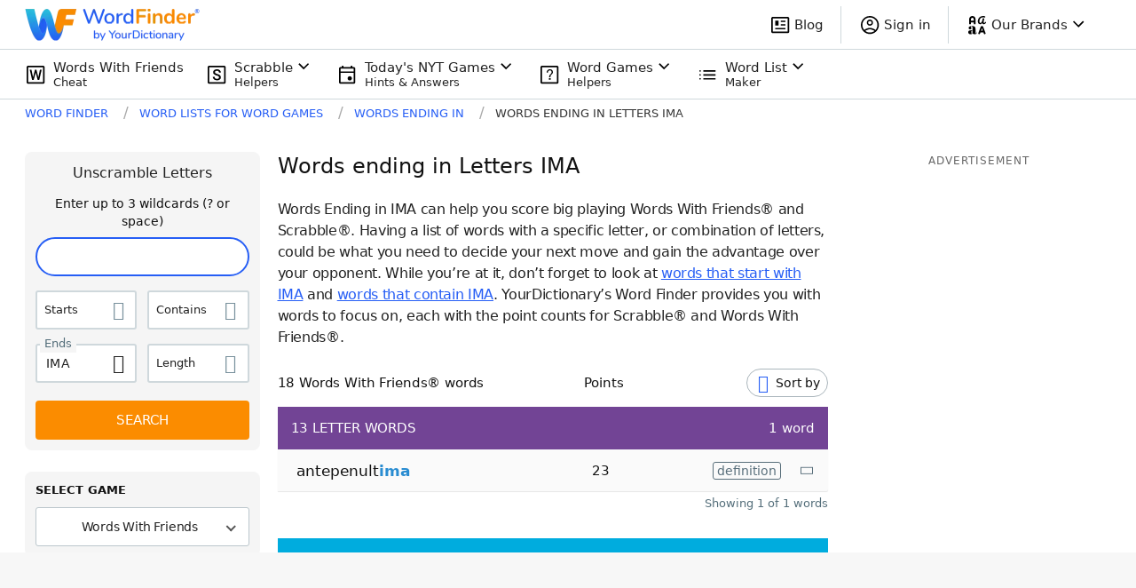

--- FILE ---
content_type: application/javascript; charset=utf-8
request_url: https://fundingchoicesmessages.google.com/f/AGSKWxWnKDD66O6UQ6V2fFxrIUKSVMpHdByh64Md2vzYsvb-v5vkFSMk2FFUZC1HDAEmOFWAfmDJmvGxvbHl403bCMaGHOXpUR0ghvqIuNwn7ydxwILjPlPswHwLZ1aOU7HW91SEUj9qZUk_DhL7uOvVCgb8ZGkRKh_d_FwoaqMq3hf9TxNJd9rZ-qo8jHl_/_.com/ss/ad/-article-advert-.es/adv//468_80./AdsRotateNEW2right.
body_size: -1290
content:
window['37c36c09-b596-4308-9df4-a02b46c972f6'] = true;

--- FILE ---
content_type: application/javascript; charset=utf-8
request_url: https://fundingchoicesmessages.google.com/f/AGSKWxXfxb-7luWsQ0qrC6kREfwoEF5IUQZq4uoNwzHOfvtHxV7C_s8BYWgUqeVl5PX05jkLTe8_1npkiIYT8lyt97rRg0GQy50psWIFntAcvQ2I-3I2rJjkTuLNDjqgZPB6AMvZOciEzQ==?fccs=W251bGwsbnVsbCxudWxsLG51bGwsbnVsbCxudWxsLFsxNzY5MjkyMzI0LDU0OTAwMDAwMF0sbnVsbCxudWxsLG51bGwsW251bGwsWzcsNl0sbnVsbCxudWxsLG51bGwsbnVsbCxudWxsLG51bGwsbnVsbCxudWxsLG51bGwsMV0sImh0dHBzOi8vd29yZGZpbmRlci55b3VyZGljdGlvbmFyeS5jb20vZW5kaW5nLXdpdGgvaW1hLyIsbnVsbCxbWzgsIms2MVBCam1rNk8wIl0sWzksImVuLVVTIl0sWzE2LCJbMSwxLDFdIl0sWzE5LCIyIl0sWzE3LCJbMF0iXSxbMjQsIiJdLFsyOSwiZmFsc2UiXV1d
body_size: 118
content:
if (typeof __googlefc.fcKernelManager.run === 'function') {"use strict";this.default_ContributorServingResponseClientJs=this.default_ContributorServingResponseClientJs||{};(function(_){var window=this;
try{
var qp=function(a){this.A=_.t(a)};_.u(qp,_.J);var rp=function(a){this.A=_.t(a)};_.u(rp,_.J);rp.prototype.getWhitelistStatus=function(){return _.F(this,2)};var sp=function(a){this.A=_.t(a)};_.u(sp,_.J);var tp=_.ed(sp),up=function(a,b,c){this.B=a;this.j=_.A(b,qp,1);this.l=_.A(b,_.Pk,3);this.F=_.A(b,rp,4);a=this.B.location.hostname;this.D=_.Fg(this.j,2)&&_.O(this.j,2)!==""?_.O(this.j,2):a;a=new _.Qg(_.Qk(this.l));this.C=new _.dh(_.q.document,this.D,a);this.console=null;this.o=new _.mp(this.B,c,a)};
up.prototype.run=function(){if(_.O(this.j,3)){var a=this.C,b=_.O(this.j,3),c=_.fh(a),d=new _.Wg;b=_.hg(d,1,b);c=_.C(c,1,b);_.jh(a,c)}else _.gh(this.C,"FCNEC");_.op(this.o,_.A(this.l,_.De,1),this.l.getDefaultConsentRevocationText(),this.l.getDefaultConsentRevocationCloseText(),this.l.getDefaultConsentRevocationAttestationText(),this.D);_.pp(this.o,_.F(this.F,1),this.F.getWhitelistStatus());var e;a=(e=this.B.googlefc)==null?void 0:e.__executeManualDeployment;a!==void 0&&typeof a==="function"&&_.To(this.o.G,
"manualDeploymentApi")};var vp=function(){};vp.prototype.run=function(a,b,c){var d;return _.v(function(e){d=tp(b);(new up(a,d,c)).run();return e.return({})})};_.Tk(7,new vp);
}catch(e){_._DumpException(e)}
}).call(this,this.default_ContributorServingResponseClientJs);
// Google Inc.

//# sourceURL=/_/mss/boq-content-ads-contributor/_/js/k=boq-content-ads-contributor.ContributorServingResponseClientJs.en_US.k61PBjmk6O0.es5.O/d=1/exm=ad_blocking_detection_executable,kernel_loader,loader_js_executable/ed=1/rs=AJlcJMztj-kAdg6DB63MlSG3pP52LjSptg/m=cookie_refresh_executable
__googlefc.fcKernelManager.run('\x5b\x5b\x5b7,\x22\x5b\x5bnull,\\\x22yourdictionary.com\\\x22,\\\x22AKsRol--ahQdFLaxCQNrGVX_6L5AgOpB9Gu6X6YVw12SfZ8NWiS9hNPkTLRq9c1qOOZ-jbvBz0bSLe5ffWI0-d_CwIc3Pdk_dyOKSlShuVZgFSc1jBxJJyu2KasWBwZ0gSDCFwcjNkQ7mQhfEESGYdIhbbw2OV0agQ\\\\u003d\\\\u003d\\\x22\x5d,null,\x5b\x5bnull,null,null,\\\x22https:\/\/fundingchoicesmessages.google.com\/f\/AGSKWxU81gZzi4i9C_iFH-a9qkn37BcQT7wXn99Z6poFFek_Hb-tgM20rGhNTZNd4VA6WDgLlmKXUmWL1anAgiTXQuVBT7Mij5_0DICoFQ24iIjnLZmS4FEwMcNpkOXXhnfjKjvHUtFMIg\\\\u003d\\\\u003d\\\x22\x5d,null,null,\x5bnull,null,null,\\\x22https:\/\/fundingchoicesmessages.google.com\/el\/AGSKWxVsOSW-bXImPCxYcsE52JcQtlXO92QkEYv-YdjC6sPtTGpBGffIDNueNIaRARMzAFhdS4RMa2je2TcDdSD0RNA8xHF2PEsp3khe3x3OSBnsKc-oVNpC-EA4n5rEEZQSjHXN5dGORA\\\\u003d\\\\u003d\\\x22\x5d,null,\x5bnull,\x5b7,6\x5d,null,null,null,null,null,null,null,null,null,1\x5d\x5d,\x5b3,1\x5d\x5d\x22\x5d\x5d,\x5bnull,null,null,\x22https:\/\/fundingchoicesmessages.google.com\/f\/AGSKWxUHjUcGCcsxTWvJ9aao14Uptsxo2SC2d_e9D-dECsAGm4X16vYhUURshB5ZusvlwTlbsNRX7dlK7DVafBTTvJUIL7HuUWMl-U0oDlyJWrDich7lg8twfjXATmM4CbZxjqFuTRwuww\\u003d\\u003d\x22\x5d\x5d');}